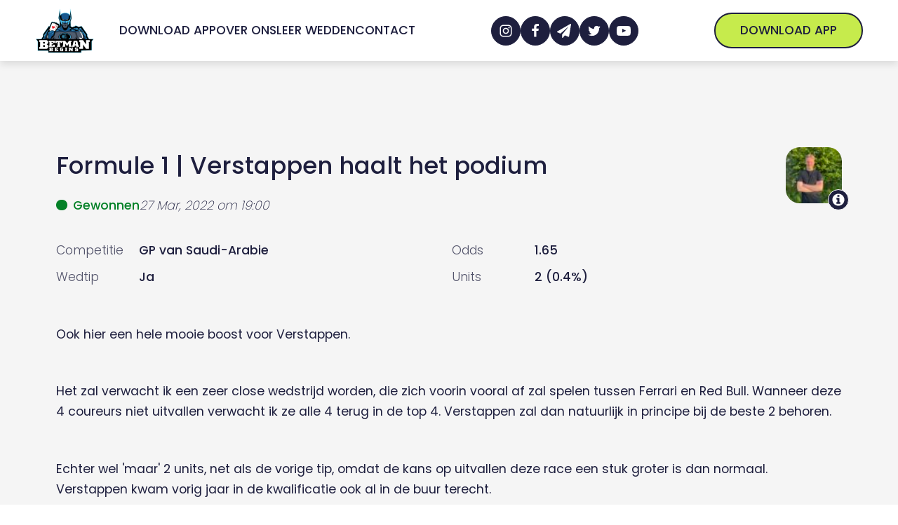

--- FILE ---
content_type: application/javascript
request_url: https://www.betmanbegins.com/wp-content/cache/min/1/wp-content/uploads/scripts-organizer/js/19147-footer.js?ver=1713897913
body_size: 165
content:
function measurePromo(promo){label='Promo ID: '+jQuery(promo).attr('data-id');action=jQuery(promo).attr('data-bookmaker');type=jQuery(promo).attr('data-type');category='Affiliate '+type.replaceAll('promotie','Promotie').replaceAll('boostedodd','BoostedOdd');gtag('event','Promo Card',{'event_category':category,'event_action':action,'event_label':label})}
function measureWedlink(wedlink){label='Wedtip ID: '+jQuery(wedlink).attr('data-id')+' | Sport: '+jQuery(wedlink).attr('data-sport');action=jQuery(wedlink).attr('data-bookmaker');gtag('event','Wedtip CTA',{'event_category':'Affiliate Wedtip','event_action':action,'event_label':label})}
function measureAgeGroup(ageChoice){label='Leeftijd keuze: '+jQuery(ageChoice).attr('data-group');action=jQuery(ageChoice).attr('data-group');gtag('event','Leeftijd keuze',{'event_category':'Leeftijd popover','event_action':action,'event_label':label})}